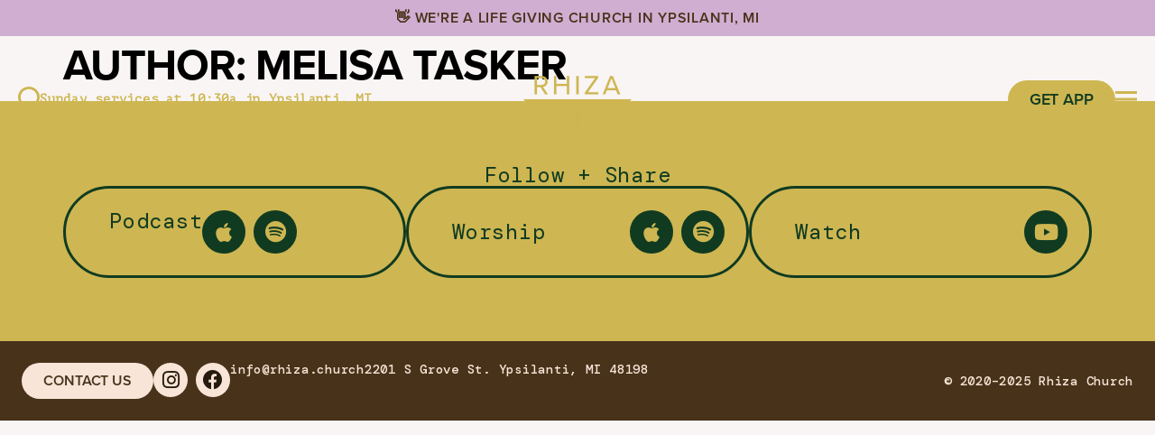

--- FILE ---
content_type: text/css
request_url: https://rhiza.church/wp-content/uploads/elementor/css/post-3782.css?ver=1740761444
body_size: 708
content:
.elementor-kit-3782{--e-global-color-primary:#000000;--e-global-color-secondary:#AAAAAA;--e-global-color-text:#000000;--e-global-color-accent:#F3D470;--e-global-color-78136bbc:#DCC55D;--e-global-color-510a51cb:#000;--e-global-color-360d4faf:#6EC1E4;--e-global-color-4a7fd807:#7A7A7A;--e-global-color-73ee82e1:#61CE70;--e-global-color-f9293e7:#4054B2;--e-global-color-56402687:#23A455;--e-global-color-7525d122:#FFF;--e-global-color-278190da:#DCC55D;--e-global-color-b17a1f:#000;--e-global-color-569fe8dc:#6EC1E4;--e-global-color-4aa4e0:#7A7A7A;--e-global-color-b7eeb7b:#61CE70;--e-global-color-29d229b6:#4054B2;--e-global-color-63a80b53:#23A455;--e-global-color-227832bc:#FFF;--e-global-color-0ba42f2:#FFFFFF;--e-global-color-294dc45:#00000040;--e-global-color-8ea79ff:#F9F5F4;--e-global-color-17e6d7f:#F3D470;--e-global-color-834626d:#9DEAE2;--e-global-color-6eefe01:#E69A68;--e-global-color-6af443d:#ACE668;--e-global-color-58ee1c9:#7C6076;--e-global-color-8449f24:#48321A;--e-global-color-6e02a52:#F8E5D7;--e-global-color-5da4333:#CEB652;--e-global-color-0f232eb:#103B21;--e-global-color-a98adf2:#103B21;--e-global-color-25f9d0c:#CFAED1;--e-global-color-e2f699d:#F0B338;--e-global-color-7ffc102:#FFFFFF;--e-global-typography-primary-font-family:"proxima-nova";--e-global-typography-primary-font-weight:700;--e-global-typography-secondary-font-family:"proxima-nova";--e-global-typography-secondary-font-weight:300;--e-global-typography-text-font-family:"proxima-nova";--e-global-typography-text-font-weight:300;--e-global-typography-accent-font-family:"proxima-nova";--e-global-typography-accent-font-weight:700;background-color:var( --e-global-color-8ea79ff );color:var( --e-global-color-primary );}.elementor-kit-3782 button,.elementor-kit-3782 input[type="button"],.elementor-kit-3782 input[type="submit"],.elementor-kit-3782 .elementor-button{background-color:var( --e-global-color-primary );font-family:"proxima-nova", Sans-serif;font-weight:700;text-transform:uppercase;letter-spacing:-0.1px;color:var( --e-global-color-0ba42f2 );border-radius:100px 100px 100px 100px;}.elementor-kit-3782 button:hover,.elementor-kit-3782 button:focus,.elementor-kit-3782 input[type="button"]:hover,.elementor-kit-3782 input[type="button"]:focus,.elementor-kit-3782 input[type="submit"]:hover,.elementor-kit-3782 input[type="submit"]:focus,.elementor-kit-3782 .elementor-button:hover,.elementor-kit-3782 .elementor-button:focus{background-color:var( --e-global-color-secondary );color:var( --e-global-color-0ba42f2 );}.elementor-kit-3782 e-page-transition{background-color:#FFBC7D;}.elementor-kit-3782 p{margin-bottom:1.2em;}.elementor-kit-3782 a{color:var( --e-global-color-primary );}.elementor-kit-3782 a:hover{color:var( --e-global-color-accent );}.elementor-kit-3782 h1{font-family:"proxima-nova", Sans-serif;font-size:3em;font-weight:700;text-transform:uppercase;line-height:1em;letter-spacing:-1px;}.elementor-kit-3782 h2{font-family:"proxima-nova", Sans-serif;font-size:2em;font-weight:700;text-transform:uppercase;letter-spacing:-1px;}.elementor-kit-3782 h3{font-family:"proxima-nova", Sans-serif;font-size:1.5em;font-weight:300;letter-spacing:-1px;}.elementor-kit-3782 h4{font-family:"proxima-nova", Sans-serif;font-size:1.8em;font-weight:700;text-transform:uppercase;letter-spacing:-1px;}.elementor-kit-3782 h5{font-family:"proxima-nova", Sans-serif;font-weight:300;line-height:1.5em;}.elementor-kit-3782 h6{font-family:"proxima-nova", Sans-serif;font-weight:700;}{}h1.entry-title{display:var(--page-title-display);}@media(max-width:1024px){.elementor-section.elementor-section-boxed > .elementor-container{max-width:1024px;}.e-con{--container-max-width:1024px;}}@media(max-width:767px){.elementor-section.elementor-section-boxed > .elementor-container{max-width:767px;}.e-con{--container-max-width:767px;}}/* Start custom CSS */@media only screen and (min-width: 1600px) {
    html { 
        background: #F9F5F4;
    }
    body, #jet-popup-790 {
        max-width: 1600px;
    }
}
.rhiza-header .elementor-container { 
    margin-left: 0;
    margin-right: 2.5rem;
}
.elementor-inner { 
    margin-left: 10%;
    margin-right: 2.5rem;
}
.rhiza-footer {
    margin-left: 10%;
    margin-right: 2.5rem;
}
@media only screen and (max-width: 1024px) {
    html { 
        background: white;
    }
    .rhiza-header .elementor-container { 
        margin-left: 0;
        margin-right: 0;
    }
    .elementor-inner { 
        margin-left: 0;
        margin-right: 0;
    }
    .rhiza-footer {
        margin-left: 0;
        margin-right: 0;
    }
}/* End custom CSS */

--- FILE ---
content_type: text/css
request_url: https://rhiza.church/wp-content/uploads/elementor/css/post-11163.css?ver=1756987667
body_size: 932
content:
.elementor-widget-container .eael-protected-content-message{font-family:var( --e-global-typography-secondary-font-family ), Sans-serif;font-weight:var( --e-global-typography-secondary-font-weight );}.elementor-widget-container .protected-content-error-msg{font-family:var( --e-global-typography-secondary-font-family ), Sans-serif;font-weight:var( --e-global-typography-secondary-font-weight );}.elementor-11163 .elementor-element.elementor-element-5ebacf4{--display:grid;--e-con-grid-template-columns:repeat(1, 1fr);--e-con-grid-template-rows:repeat(1, 1fr);--grid-auto-flow:row;--justify-items:center;--align-items:center;--overlay-opacity:1;--padding-top:12px;--padding-bottom:12px;--padding-left:12px;--padding-right:12px;}.elementor-11163 .elementor-element.elementor-element-5ebacf4:not(.elementor-motion-effects-element-type-background), .elementor-11163 .elementor-element.elementor-element-5ebacf4 > .elementor-motion-effects-container > .elementor-motion-effects-layer{background-color:#CFAED1;}.elementor-11163 .elementor-element.elementor-element-5ebacf4::before, .elementor-11163 .elementor-element.elementor-element-5ebacf4 > .elementor-background-video-container::before, .elementor-11163 .elementor-element.elementor-element-5ebacf4 > .e-con-inner > .elementor-background-video-container::before, .elementor-11163 .elementor-element.elementor-element-5ebacf4 > .elementor-background-slideshow::before, .elementor-11163 .elementor-element.elementor-element-5ebacf4 > .e-con-inner > .elementor-background-slideshow::before, .elementor-11163 .elementor-element.elementor-element-5ebacf4 > .elementor-motion-effects-container > .elementor-motion-effects-layer::before{--background-overlay:'';}.elementor-widget-heading .eael-protected-content-message{font-family:var( --e-global-typography-secondary-font-family ), Sans-serif;font-weight:var( --e-global-typography-secondary-font-weight );}.elementor-widget-heading .protected-content-error-msg{font-family:var( --e-global-typography-secondary-font-family ), Sans-serif;font-weight:var( --e-global-typography-secondary-font-weight );}.elementor-widget-heading .elementor-heading-title{font-family:var( --e-global-typography-primary-font-family ), Sans-serif;font-weight:var( --e-global-typography-primary-font-weight );color:var( --e-global-color-primary );}.elementor-11163 .elementor-element.elementor-element-0f9e6f9 .elementor-heading-title{font-family:"proxima-nova", Sans-serif;font-size:16px;font-weight:600;text-transform:uppercase;letter-spacing:0.75px;color:#48321A;}.elementor-11163 .elementor-element.elementor-element-e6089b2{--display:grid;--e-con-grid-template-columns:repeat(3, 1fr);--e-con-grid-template-rows:repeat(1, 1fr);--grid-auto-flow:row;--align-items:center;--overlay-opacity:0;--margin-top:0px;--margin-bottom:-140px;--margin-left:0px;--margin-right:0px;--z-index:999;}.elementor-11163 .elementor-element.elementor-element-e6089b2::before, .elementor-11163 .elementor-element.elementor-element-e6089b2 > .elementor-background-video-container::before, .elementor-11163 .elementor-element.elementor-element-e6089b2 > .e-con-inner > .elementor-background-video-container::before, .elementor-11163 .elementor-element.elementor-element-e6089b2 > .elementor-background-slideshow::before, .elementor-11163 .elementor-element.elementor-element-e6089b2 > .e-con-inner > .elementor-background-slideshow::before, .elementor-11163 .elementor-element.elementor-element-e6089b2 > .elementor-motion-effects-container > .elementor-motion-effects-layer::before{background-color:#103B21;--background-overlay:'';}.elementor-11163 .elementor-element.elementor-element-6428adc{--display:flex;--flex-direction:row;--container-widget-width:calc( ( 1 - var( --container-widget-flex-grow ) ) * 100% );--container-widget-height:100%;--container-widget-flex-grow:1;--container-widget-align-self:stretch;--flex-wrap-mobile:wrap;--align-items:center;}.elementor-widget-jet-inline-svg .eael-protected-content-message{font-family:var( --e-global-typography-secondary-font-family ), Sans-serif;font-weight:var( --e-global-typography-secondary-font-weight );}.elementor-widget-jet-inline-svg .protected-content-error-msg{font-family:var( --e-global-typography-secondary-font-family ), Sans-serif;font-weight:var( --e-global-typography-secondary-font-weight );}.elementor-11163 .elementor-element.elementor-element-da8c3cd .jet-inline-svg{max-width:24px;color:#CEB652;}.elementor-11163 .elementor-element.elementor-element-da8c3cd .jet-inline-svg__wrapper{text-align:center;}.elementor-11163 .elementor-element.elementor-element-6dcbb92{width:auto;max-width:auto;}.elementor-11163 .elementor-element.elementor-element-6dcbb92 .elementor-heading-title{font-family:"PT Mono", Sans-serif;font-size:14px;font-weight:600;text-transform:none;letter-spacing:0.75px;color:#CEB652;}.elementor-11163 .elementor-element.elementor-element-36f71d6 .jet-inline-svg{max-width:120px;color:#CEB652;}.elementor-11163 .elementor-element.elementor-element-36f71d6 .jet-inline-svg__wrapper{text-align:center;}.elementor-11163 .elementor-element.elementor-element-f859f7a{--display:flex;--flex-direction:row;--container-widget-width:calc( ( 1 - var( --container-widget-flex-grow ) ) * 100% );--container-widget-height:100%;--container-widget-flex-grow:1;--container-widget-align-self:stretch;--flex-wrap-mobile:wrap;--justify-content:flex-end;--align-items:center;}.elementor-widget-button .elementor-button{background-color:var( --e-global-color-accent );font-family:var( --e-global-typography-accent-font-family ), Sans-serif;font-weight:var( --e-global-typography-accent-font-weight );}.elementor-widget-button .eael-protected-content-message{font-family:var( --e-global-typography-secondary-font-family ), Sans-serif;font-weight:var( --e-global-typography-secondary-font-weight );}.elementor-widget-button .protected-content-error-msg{font-family:var( --e-global-typography-secondary-font-family ), Sans-serif;font-weight:var( --e-global-typography-secondary-font-weight );}.elementor-11163 .elementor-element.elementor-element-88eb5e1 .elementor-button{background-color:#CEB652;font-family:"proxima-nova", Sans-serif;font-size:18px;font-weight:600;fill:#103B21;color:#103B21;}.elementor-11163 .elementor-element.elementor-element-88eb5e1 .elementor-button:hover, .elementor-11163 .elementor-element.elementor-element-88eb5e1 .elementor-button:focus{background-color:#16502D;color:#CEB652;}.elementor-11163 .elementor-element.elementor-element-88eb5e1 .elementor-button:hover svg, .elementor-11163 .elementor-element.elementor-element-88eb5e1 .elementor-button:focus svg{fill:#CEB652;}.elementor-11163 .elementor-element.elementor-element-6403177 .jet-inline-svg{max-width:24px;color:#F8E5D7;}.elementor-11163 .elementor-element.elementor-element-6403177 .jet-inline-svg__wrapper{text-align:center;}.elementor-11163 .elementor-element.elementor-element-2b12154 .jet-inline-svg{max-width:24px;color:#CEB652;}.elementor-11163 .elementor-element.elementor-element-2b12154 .jet-inline-svg__wrapper{text-align:center;}.elementor-theme-builder-content-area{height:400px;}.elementor-location-header:before, .elementor-location-footer:before{content:"";display:table;clear:both;}@media(max-width:1024px){.elementor-11163 .elementor-element.elementor-element-5ebacf4{--grid-auto-flow:row;--justify-items:center;--padding-top:24px;--padding-bottom:24px;--padding-left:24px;--padding-right:24px;}.elementor-11163 .elementor-element.elementor-element-0f9e6f9 .elementor-heading-title{font-size:16px;}.elementor-11163 .elementor-element.elementor-element-e6089b2{--grid-auto-flow:row;}}@media(max-width:767px){.elementor-11163 .elementor-element.elementor-element-5ebacf4{--e-con-grid-template-columns:repeat(1, 1fr);--e-con-grid-template-rows:repeat(1, 1fr);--grid-auto-flow:row;--justify-items:center;--padding-top:12px;--padding-bottom:12px;--padding-left:12px;--padding-right:12px;}.elementor-11163 .elementor-element.elementor-element-0f9e6f9{text-align:left;}.elementor-11163 .elementor-element.elementor-element-0f9e6f9 .elementor-heading-title{font-size:12px;}.elementor-11163 .elementor-element.elementor-element-e6089b2{--e-con-grid-template-columns:repeat(3, 1fr);--e-con-grid-template-rows:repeat(1, 1fr);--gap:0px 0px;--row-gap:0px;--column-gap:0px;--grid-auto-flow:row;--overlay-opacity:1;--margin-top:0px;--margin-bottom:0px;--margin-left:0px;--margin-right:0px;}.elementor-11163 .elementor-element.elementor-element-6428adc{--padding-top:0px;--padding-bottom:0px;--padding-left:0px;--padding-right:0px;}.elementor-11163 .elementor-element.elementor-element-36f71d6 .jet-inline-svg{max-width:100px;}.elementor-11163 .elementor-element.elementor-element-f859f7a{--padding-top:0px;--padding-bottom:0px;--padding-left:0px;--padding-right:0px;grid-column:span 2;}.elementor-11163 .elementor-element.elementor-element-88eb5e1 .elementor-button{font-size:16px;}}/* Start custom CSS for container, class: .elementor-element-e6089b2 */.elementor-11163 .elementor-element.elementor-element-e6089b2 { 
    background-color: transparent;
}/* End custom CSS */

--- FILE ---
content_type: text/css
request_url: https://rhiza.church/wp-content/uploads/elementor/css/post-7061.css?ver=1740779463
body_size: 1941
content:
.elementor-widget-container .eael-protected-content-message{font-family:var( --e-global-typography-secondary-font-family ), Sans-serif;font-weight:var( --e-global-typography-secondary-font-weight );}.elementor-widget-container .protected-content-error-msg{font-family:var( --e-global-typography-secondary-font-family ), Sans-serif;font-weight:var( --e-global-typography-secondary-font-weight );}.elementor-7061 .elementor-element.elementor-element-c4fa4e6{--display:flex;--flex-direction:column;--container-widget-width:100%;--container-widget-height:initial;--container-widget-flex-grow:0;--container-widget-align-self:initial;--flex-wrap-mobile:wrap;--gap:48px 0px;--row-gap:48px;--column-gap:0px;--padding-top:70px;--padding-bottom:70px;--padding-left:70px;--padding-right:70px;}.elementor-7061 .elementor-element.elementor-element-c4fa4e6:not(.elementor-motion-effects-element-type-background), .elementor-7061 .elementor-element.elementor-element-c4fa4e6 > .elementor-motion-effects-container > .elementor-motion-effects-layer{background-color:#CEB652;}.elementor-widget-heading .eael-protected-content-message{font-family:var( --e-global-typography-secondary-font-family ), Sans-serif;font-weight:var( --e-global-typography-secondary-font-weight );}.elementor-widget-heading .protected-content-error-msg{font-family:var( --e-global-typography-secondary-font-family ), Sans-serif;font-weight:var( --e-global-typography-secondary-font-weight );}.elementor-widget-heading .elementor-heading-title{font-family:var( --e-global-typography-primary-font-family ), Sans-serif;font-weight:var( --e-global-typography-primary-font-weight );color:var( --e-global-color-primary );}.elementor-7061 .elementor-element.elementor-element-0b73cb4 > .elementor-widget-container{margin:0px 0px 0px 0px;}.elementor-7061 .elementor-element.elementor-element-0b73cb4{text-align:center;}.elementor-7061 .elementor-element.elementor-element-0b73cb4 .elementor-heading-title{font-family:"DM Mono", Sans-serif;font-size:24px;font-weight:400;text-transform:none;letter-spacing:0.75px;color:#103B21;}.elementor-7061 .elementor-element.elementor-element-602d182{--display:flex;--flex-direction:row;--container-widget-width:initial;--container-widget-height:100%;--container-widget-flex-grow:1;--container-widget-align-self:stretch;--flex-wrap-mobile:wrap;--padding-top:0px;--padding-bottom:0px;--padding-left:0px;--padding-right:0px;}.elementor-7061 .elementor-element.elementor-element-8beff45{--display:flex;--flex-direction:row;--container-widget-width:calc( ( 1 - var( --container-widget-flex-grow ) ) * 100% );--container-widget-height:100%;--container-widget-flex-grow:1;--container-widget-align-self:stretch;--flex-wrap-mobile:wrap;--justify-content:space-between;--align-items:center;--background-transition:0.3s;border-style:solid;--border-style:solid;border-width:3px 3px 3px 3px;--border-top-width:3px;--border-right-width:3px;--border-bottom-width:3px;--border-left-width:3px;border-color:#103B21;--border-color:#103B21;--border-radius:124px 124px 124px 124px;--padding-top:24px;--padding-bottom:24px;--padding-left:48px;--padding-right:24px;}.elementor-7061 .elementor-element.elementor-element-8beff45:hover{background-color:#CFAED1;--overlay-opacity:0.5;border-style:solid;border-color:#CFAED1;--border-color:#CFAED1;}.elementor-7061 .elementor-element.elementor-element-8beff45:hover::before, .elementor-7061 .elementor-element.elementor-element-8beff45:hover > .elementor-background-video-container::before, .elementor-7061 .elementor-element.elementor-element-8beff45:hover > .e-con-inner > .elementor-background-video-container::before, .elementor-7061 .elementor-element.elementor-element-8beff45 > .elementor-background-slideshow:hover::before, .elementor-7061 .elementor-element.elementor-element-8beff45 > .e-con-inner > .elementor-background-slideshow:hover::before{--background-overlay:'';}.elementor-7061 .elementor-element.elementor-element-8beff45, .elementor-7061 .elementor-element.elementor-element-8beff45::before{--overlay-transition:0s;--border-transition:0.3s;}.elementor-7061 .elementor-element.elementor-element-9f34741 > .elementor-widget-container{margin:0px 0px 0px 0px;}.elementor-7061 .elementor-element.elementor-element-9f34741 .elementor-heading-title{font-family:"DM Mono", Sans-serif;font-size:24px;font-weight:400;text-transform:none;letter-spacing:0.75px;color:#103B21;}.elementor-widget-social-icons .eael-protected-content-message{font-family:var( --e-global-typography-secondary-font-family ), Sans-serif;font-weight:var( --e-global-typography-secondary-font-weight );}.elementor-widget-social-icons .protected-content-error-msg{font-family:var( --e-global-typography-secondary-font-family ), Sans-serif;font-weight:var( --e-global-typography-secondary-font-weight );}.elementor-7061 .elementor-element.elementor-element-85c1be0{--grid-template-columns:repeat(0, auto);--icon-size:24px;--grid-column-gap:5px;--grid-row-gap:0px;}.elementor-7061 .elementor-element.elementor-element-85c1be0 .elementor-widget-container{text-align:center;}.elementor-7061 .elementor-element.elementor-element-85c1be0 .elementor-social-icon{background-color:#103B21;--icon-padding:12px;}.elementor-7061 .elementor-element.elementor-element-85c1be0 .elementor-social-icon i{color:#CEB652;}.elementor-7061 .elementor-element.elementor-element-85c1be0 .elementor-social-icon svg{fill:#CEB652;}.elementor-7061 .elementor-element.elementor-element-85c1be0 .elementor-icon{border-radius:24px 24px 24px 24px;}.elementor-7061 .elementor-element.elementor-element-85c1be0 .elementor-social-icon:hover{background-color:#F8E5D7;}.elementor-7061 .elementor-element.elementor-element-85c1be0 .elementor-social-icon:hover i{color:#CEB652;}.elementor-7061 .elementor-element.elementor-element-85c1be0 .elementor-social-icon:hover svg{fill:#CEB652;}.elementor-7061 .elementor-element.elementor-element-a5fe9ae{--display:flex;--flex-direction:row;--container-widget-width:calc( ( 1 - var( --container-widget-flex-grow ) ) * 100% );--container-widget-height:100%;--container-widget-flex-grow:1;--container-widget-align-self:stretch;--flex-wrap-mobile:wrap;--justify-content:space-between;--align-items:center;--background-transition:0.3s;border-style:solid;--border-style:solid;border-width:3px 3px 3px 3px;--border-top-width:3px;--border-right-width:3px;--border-bottom-width:3px;--border-left-width:3px;border-color:#103B21;--border-color:#103B21;--border-radius:124px 124px 124px 124px;--padding-top:24px;--padding-bottom:24px;--padding-left:48px;--padding-right:24px;}.elementor-7061 .elementor-element.elementor-element-a5fe9ae:hover{background-color:#F0B338;border-style:solid;border-color:#F0B338;--border-color:#F0B338;}.elementor-7061 .elementor-element.elementor-element-a5fe9ae, .elementor-7061 .elementor-element.elementor-element-a5fe9ae::before{--border-transition:0.3s;}.elementor-7061 .elementor-element.elementor-element-82f1b2c > .elementor-widget-container{margin:0px 0px 0px 0px;}.elementor-7061 .elementor-element.elementor-element-82f1b2c .elementor-heading-title{font-family:"DM Mono", Sans-serif;font-size:24px;font-weight:400;text-transform:none;letter-spacing:0.75px;color:#103B21;}.elementor-7061 .elementor-element.elementor-element-bf199bd{--grid-template-columns:repeat(0, auto);--icon-size:24px;--grid-column-gap:5px;--grid-row-gap:0px;}.elementor-7061 .elementor-element.elementor-element-bf199bd .elementor-widget-container{text-align:center;}.elementor-7061 .elementor-element.elementor-element-bf199bd .elementor-social-icon{background-color:#103B21;--icon-padding:12px;}.elementor-7061 .elementor-element.elementor-element-bf199bd .elementor-social-icon i{color:#CEB652;}.elementor-7061 .elementor-element.elementor-element-bf199bd .elementor-social-icon svg{fill:#CEB652;}.elementor-7061 .elementor-element.elementor-element-bf199bd .elementor-icon{border-radius:24px 24px 24px 24px;}.elementor-7061 .elementor-element.elementor-element-bf199bd .elementor-social-icon:hover{background-color:#F8E5D7;}.elementor-7061 .elementor-element.elementor-element-bf199bd .elementor-social-icon:hover i{color:#CEB652;}.elementor-7061 .elementor-element.elementor-element-bf199bd .elementor-social-icon:hover svg{fill:#CEB652;}.elementor-7061 .elementor-element.elementor-element-f5122f7{--display:flex;--flex-direction:row;--container-widget-width:calc( ( 1 - var( --container-widget-flex-grow ) ) * 100% );--container-widget-height:100%;--container-widget-flex-grow:1;--container-widget-align-self:stretch;--flex-wrap-mobile:wrap;--justify-content:space-between;--align-items:center;--background-transition:0.3s;border-style:solid;--border-style:solid;border-width:3px 3px 3px 3px;--border-top-width:3px;--border-right-width:3px;--border-bottom-width:3px;--border-left-width:3px;border-color:#103B21;--border-color:#103B21;--border-radius:124px 124px 124px 124px;--padding-top:24px;--padding-bottom:24px;--padding-left:48px;--padding-right:24px;}.elementor-7061 .elementor-element.elementor-element-f5122f7:hover{background-color:#B2BF7D;border-style:solid;border-color:#B2BF7D;--border-color:#B2BF7D;}.elementor-7061 .elementor-element.elementor-element-f5122f7, .elementor-7061 .elementor-element.elementor-element-f5122f7::before{--border-transition:0.3s;}.elementor-7061 .elementor-element.elementor-element-102ee55 > .elementor-widget-container{margin:0px 0px 0px 0px;}.elementor-7061 .elementor-element.elementor-element-102ee55 .elementor-heading-title{font-family:"DM Mono", Sans-serif;font-size:24px;font-weight:400;text-transform:none;letter-spacing:0.75px;color:#103B21;}.elementor-7061 .elementor-element.elementor-element-e31a17f{--grid-template-columns:repeat(0, auto);--icon-size:24px;--grid-column-gap:5px;--grid-row-gap:0px;}.elementor-7061 .elementor-element.elementor-element-e31a17f .elementor-widget-container{text-align:center;}.elementor-7061 .elementor-element.elementor-element-e31a17f .elementor-social-icon{background-color:#103B21;--icon-padding:12px;}.elementor-7061 .elementor-element.elementor-element-e31a17f .elementor-social-icon i{color:#CEB652;}.elementor-7061 .elementor-element.elementor-element-e31a17f .elementor-social-icon svg{fill:#CEB652;}.elementor-7061 .elementor-element.elementor-element-e31a17f .elementor-icon{border-radius:24px 24px 24px 24px;}.elementor-7061 .elementor-element.elementor-element-e31a17f .elementor-social-icon:hover{background-color:#F8E5D7;}.elementor-7061 .elementor-element.elementor-element-e31a17f .elementor-social-icon:hover i{color:#CEB652;}.elementor-7061 .elementor-element.elementor-element-e31a17f .elementor-social-icon:hover svg{fill:#CEB652;}.elementor-7061 .elementor-element.elementor-element-dda520a{--display:flex;--flex-direction:row;--container-widget-width:calc( ( 1 - var( --container-widget-flex-grow ) ) * 100% );--container-widget-height:100%;--container-widget-flex-grow:1;--container-widget-align-self:stretch;--flex-wrap-mobile:wrap;--justify-content:space-between;--align-items:center;--padding-top:24px;--padding-bottom:24px;--padding-left:24px;--padding-right:24px;}.elementor-7061 .elementor-element.elementor-element-dda520a:not(.elementor-motion-effects-element-type-background), .elementor-7061 .elementor-element.elementor-element-dda520a > .elementor-motion-effects-container > .elementor-motion-effects-layer{background-color:#48321A;}.elementor-widget-button .elementor-button{background-color:var( --e-global-color-accent );font-family:var( --e-global-typography-accent-font-family ), Sans-serif;font-weight:var( --e-global-typography-accent-font-weight );}.elementor-widget-button .eael-protected-content-message{font-family:var( --e-global-typography-secondary-font-family ), Sans-serif;font-weight:var( --e-global-typography-secondary-font-weight );}.elementor-widget-button .protected-content-error-msg{font-family:var( --e-global-typography-secondary-font-family ), Sans-serif;font-weight:var( --e-global-typography-secondary-font-weight );}.elementor-7061 .elementor-element.elementor-element-70d9dfc .elementor-button{background-color:#F8E5D7;font-family:"proxima-nova", Sans-serif;font-size:16px;font-weight:600;fill:#48321A;color:#48321A;padding:12px 24px 12px 24px;}.elementor-7061 .elementor-element.elementor-element-70d9dfc .elementor-button:hover, .elementor-7061 .elementor-element.elementor-element-70d9dfc .elementor-button:focus{background-color:#251A0E;color:#F8E5D7;}.elementor-7061 .elementor-element.elementor-element-70d9dfc .elementor-button:hover svg, .elementor-7061 .elementor-element.elementor-element-70d9dfc .elementor-button:focus svg{fill:#F8E5D7;}.elementor-7061 .elementor-element.elementor-element-ee2ba4a{--grid-template-columns:repeat(0, auto);--icon-size:22px;--grid-column-gap:5px;--grid-row-gap:0px;}.elementor-7061 .elementor-element.elementor-element-ee2ba4a .elementor-widget-container{text-align:center;}.elementor-7061 .elementor-element.elementor-element-ee2ba4a .elementor-social-icon{background-color:#F8E5D7;--icon-padding:8px;}.elementor-7061 .elementor-element.elementor-element-ee2ba4a .elementor-social-icon i{color:#251A0E;}.elementor-7061 .elementor-element.elementor-element-ee2ba4a .elementor-social-icon svg{fill:#251A0E;}.elementor-7061 .elementor-element.elementor-element-ee2ba4a .elementor-icon{border-radius:24px 24px 24px 24px;}.elementor-7061 .elementor-element.elementor-element-ee2ba4a .elementor-social-icon:hover{background-color:#251A0E;}.elementor-7061 .elementor-element.elementor-element-ee2ba4a .elementor-social-icon:hover i{color:#F8E5D7;}.elementor-7061 .elementor-element.elementor-element-ee2ba4a .elementor-social-icon:hover svg{fill:#F8E5D7;}.elementor-widget-divider{--divider-color:var( --e-global-color-secondary );}.elementor-widget-divider .eael-protected-content-message{font-family:var( --e-global-typography-secondary-font-family ), Sans-serif;font-weight:var( --e-global-typography-secondary-font-weight );}.elementor-widget-divider .protected-content-error-msg{font-family:var( --e-global-typography-secondary-font-family ), Sans-serif;font-weight:var( --e-global-typography-secondary-font-weight );}.elementor-widget-divider .elementor-divider__text{color:var( --e-global-color-secondary );font-family:var( --e-global-typography-secondary-font-family ), Sans-serif;font-weight:var( --e-global-typography-secondary-font-weight );}.elementor-widget-divider.elementor-view-stacked .elementor-icon{background-color:var( --e-global-color-secondary );}.elementor-widget-divider.elementor-view-framed .elementor-icon, .elementor-widget-divider.elementor-view-default .elementor-icon{color:var( --e-global-color-secondary );border-color:var( --e-global-color-secondary );}.elementor-widget-divider.elementor-view-framed .elementor-icon, .elementor-widget-divider.elementor-view-default .elementor-icon svg{fill:var( --e-global-color-secondary );}.elementor-7061 .elementor-element.elementor-element-0510f4d{--divider-border-style:solid;--divider-color:#251A0E;--divider-border-width:3px;}.elementor-7061 .elementor-element.elementor-element-0510f4d .elementor-divider-separator{width:100%;}.elementor-7061 .elementor-element.elementor-element-0510f4d .elementor-divider{padding-block-start:15px;padding-block-end:15px;}.elementor-7061 .elementor-element.elementor-element-1281161 > .elementor-widget-container{margin:0px 0px 0px 0px;}.elementor-7061 .elementor-element.elementor-element-1281161 .elementor-heading-title{font-family:"DM Mono", Sans-serif;font-size:14px;font-weight:500;text-transform:none;letter-spacing:0.75px;color:#F8E5D7;}.elementor-7061 .elementor-element.elementor-element-f07869e{--divider-border-style:solid;--divider-color:#251A0E;--divider-border-width:3px;}.elementor-7061 .elementor-element.elementor-element-f07869e .elementor-divider-separator{width:100%;}.elementor-7061 .elementor-element.elementor-element-f07869e .elementor-divider{padding-block-start:15px;padding-block-end:15px;}.elementor-7061 .elementor-element.elementor-element-9a99d9d > .elementor-widget-container{margin:0px 0px 0px 0px;}.elementor-7061 .elementor-element.elementor-element-9a99d9d .elementor-heading-title{font-family:"DM Mono", Sans-serif;font-size:14px;font-weight:500;text-transform:none;letter-spacing:0.75px;color:#F8E5D7;}.elementor-7061 .elementor-element.elementor-element-ad9bea8{--divider-border-style:solid;--divider-color:#251A0E;--divider-border-width:3px;}.elementor-7061 .elementor-element.elementor-element-ad9bea8 .elementor-divider-separator{width:100%;}.elementor-7061 .elementor-element.elementor-element-ad9bea8 .elementor-divider{padding-block-start:15px;padding-block-end:15px;}.elementor-7061 .elementor-element.elementor-element-1be5ef9 > .elementor-widget-container{margin:0px 0px 0px 0px;}.elementor-7061 .elementor-element.elementor-element-1be5ef9.elementor-element{--align-self:center;--order:99999 /* order end hack */;--flex-grow:1;--flex-shrink:1;}.elementor-7061 .elementor-element.elementor-element-1be5ef9{text-align:right;}.elementor-7061 .elementor-element.elementor-element-1be5ef9 .elementor-heading-title{font-family:"DM Mono", Sans-serif;font-size:14px;font-weight:500;text-transform:none;letter-spacing:0.75px;color:#F8E5D7;}.elementor-theme-builder-content-area{height:400px;}.elementor-location-header:before, .elementor-location-footer:before{content:"";display:table;clear:both;}@media(max-width:1024px){.elementor-7061 .elementor-element.elementor-element-c4fa4e6{--padding-top:70px;--padding-bottom:70px;--padding-left:70px;--padding-right:70px;}.elementor-7061 .elementor-element.elementor-element-0b73cb4{text-align:center;}.elementor-7061 .elementor-element.elementor-element-0b73cb4 .elementor-heading-title{font-size:24px;}.elementor-7061 .elementor-element.elementor-element-602d182{--flex-direction:column;--container-widget-width:100%;--container-widget-height:initial;--container-widget-flex-grow:0;--container-widget-align-self:initial;--flex-wrap-mobile:wrap;}.elementor-7061 .elementor-element.elementor-element-8beff45{--padding-top:24px;--padding-bottom:24px;--padding-left:48px;--padding-right:24px;}.elementor-7061 .elementor-element.elementor-element-9f34741 .elementor-heading-title{font-size:18px;}.elementor-7061 .elementor-element.elementor-element-a5fe9ae{--padding-top:24px;--padding-bottom:24px;--padding-left:48px;--padding-right:24px;}.elementor-7061 .elementor-element.elementor-element-82f1b2c .elementor-heading-title{font-size:18px;}.elementor-7061 .elementor-element.elementor-element-f5122f7{--flex-direction:row;--container-widget-width:initial;--container-widget-height:100%;--container-widget-flex-grow:1;--container-widget-align-self:stretch;--flex-wrap-mobile:wrap;--padding-top:24px;--padding-bottom:24px;--padding-left:48px;--padding-right:24px;}.elementor-7061 .elementor-element.elementor-element-102ee55 .elementor-heading-title{font-size:18px;}.elementor-7061 .elementor-element.elementor-element-dda520a{--flex-wrap:wrap;}.elementor-7061 .elementor-element.elementor-element-70d9dfc .elementor-button{font-size:14px;}.elementor-7061 .elementor-element.elementor-element-1281161 .elementor-heading-title{font-size:14px;}.elementor-7061 .elementor-element.elementor-element-9a99d9d .elementor-heading-title{font-size:14px;}.elementor-7061 .elementor-element.elementor-element-1be5ef9{text-align:right;}.elementor-7061 .elementor-element.elementor-element-1be5ef9 .elementor-heading-title{font-size:14px;}}@media(max-width:767px){.elementor-7061 .elementor-element.elementor-element-c4fa4e6{--padding-top:48px;--padding-bottom:48px;--padding-left:24px;--padding-right:24px;}.elementor-7061 .elementor-element.elementor-element-0b73cb4 .elementor-heading-title{font-size:18px;}.elementor-7061 .elementor-element.elementor-element-8beff45{--min-height:0vh;--flex-direction:row;--container-widget-width:initial;--container-widget-height:100%;--container-widget-flex-grow:1;--container-widget-align-self:stretch;--flex-wrap-mobile:wrap;--justify-content:space-between;--padding-top:12px;--padding-bottom:12px;--padding-left:24px;--padding-right:12px;}.elementor-7061 .elementor-element.elementor-element-9f34741 .elementor-heading-title{font-size:16px;}.elementor-7061 .elementor-element.elementor-element-85c1be0{--icon-size:20px;}.elementor-7061 .elementor-element.elementor-element-a5fe9ae{--min-height:0vh;--flex-direction:row;--container-widget-width:initial;--container-widget-height:100%;--container-widget-flex-grow:1;--container-widget-align-self:stretch;--flex-wrap-mobile:wrap;--justify-content:space-between;--padding-top:12px;--padding-bottom:12px;--padding-left:24px;--padding-right:12px;}.elementor-7061 .elementor-element.elementor-element-82f1b2c .elementor-heading-title{font-size:16px;}.elementor-7061 .elementor-element.elementor-element-bf199bd{--icon-size:20px;}.elementor-7061 .elementor-element.elementor-element-f5122f7{--min-height:0vh;--flex-direction:row;--container-widget-width:initial;--container-widget-height:100%;--container-widget-flex-grow:1;--container-widget-align-self:stretch;--flex-wrap-mobile:wrap;--justify-content:space-between;--padding-top:12px;--padding-bottom:12px;--padding-left:24px;--padding-right:12px;}.elementor-7061 .elementor-element.elementor-element-102ee55 .elementor-heading-title{font-size:16px;}.elementor-7061 .elementor-element.elementor-element-e31a17f{--icon-size:20px;}.elementor-7061 .elementor-element.elementor-element-dda520a{--justify-content:space-between;--align-items:center;--container-widget-width:calc( ( 1 - var( --container-widget-flex-grow ) ) * 100% );--padding-top:24px;--padding-bottom:48px;--padding-left:24px;--padding-right:24px;}.elementor-7061 .elementor-element.elementor-element-70d9dfc.elementor-element{--flex-shrink:1;}.elementor-7061 .elementor-element.elementor-element-ee2ba4a{--icon-size:22px;}.elementor-7061 .elementor-element.elementor-element-ee2ba4a .elementor-social-icon{--icon-padding:8px;}.elementor-7061 .elementor-element.elementor-element-0510f4d{width:100%;max-width:100%;}.elementor-7061 .elementor-element.elementor-element-0510f4d .elementor-divider{padding-block-start:0px;padding-block-end:0px;}.elementor-7061 .elementor-element.elementor-element-1281161{width:100%;max-width:100%;}.elementor-7061 .elementor-element.elementor-element-1281161 > .elementor-widget-container{padding:0px 0px 0px 0px;}.elementor-7061 .elementor-element.elementor-element-1281161.elementor-element{--flex-grow:0;--flex-shrink:1;}.elementor-7061 .elementor-element.elementor-element-1281161 .elementor-heading-title{font-size:14px;}.elementor-7061 .elementor-element.elementor-element-f07869e{width:100%;max-width:100%;}.elementor-7061 .elementor-element.elementor-element-f07869e .elementor-divider{padding-block-start:0px;padding-block-end:0px;}.elementor-7061 .elementor-element.elementor-element-9a99d9d{width:100%;max-width:100%;text-align:left;}.elementor-7061 .elementor-element.elementor-element-9a99d9d > .elementor-widget-container{margin:0px 0px 0px 0px;}.elementor-7061 .elementor-element.elementor-element-9a99d9d.elementor-element{--flex-grow:0;--flex-shrink:1;}.elementor-7061 .elementor-element.elementor-element-9a99d9d .elementor-heading-title{font-size:14px;}.elementor-7061 .elementor-element.elementor-element-ad9bea8{width:100%;max-width:100%;}.elementor-7061 .elementor-element.elementor-element-ad9bea8 .elementor-divider{padding-block-start:0px;padding-block-end:0px;}.elementor-7061 .elementor-element.elementor-element-1be5ef9 > .elementor-widget-container{padding:24px 0px 0px 0px;}.elementor-7061 .elementor-element.elementor-element-1be5ef9.elementor-element{--align-self:center;}.elementor-7061 .elementor-element.elementor-element-1be5ef9{text-align:center;}.elementor-7061 .elementor-element.elementor-element-1be5ef9 .elementor-heading-title{font-size:12px;}}/* Start custom CSS for heading, class: .elementor-element-9f34741 */.follow-share:hover .elementor-7061 .elementor-element.elementor-element-9f34741 h3 {
    color: #F8E5D7!important;
}/* End custom CSS */
/* Start custom CSS for heading, class: .elementor-element-82f1b2c */.follow-share:hover .elementor-7061 .elementor-element.elementor-element-82f1b2c h3 {
    color: #F8E5D7!important;
}/* End custom CSS */
/* Start custom CSS for heading, class: .elementor-element-102ee55 */.follow-share:hover .elementor-7061 .elementor-element.elementor-element-102ee55 h3 {
    color: #F8E5D7!important;
}/* End custom CSS */
/* Start custom CSS for heading, class: .elementor-element-9a99d9d */@media screen and (min-width: 600px)  {
        .elementor-7061 .elementor-element.elementor-element-9a99d9d .mobile-break { display: none; }
    }/* End custom CSS */

--- FILE ---
content_type: text/css
request_url: https://rhiza.church/wp-content/uploads/elementor/css/post-7017.css?ver=1740761451
body_size: 331
content:
.elementor-widget-section .eael-protected-content-message{font-family:var( --e-global-typography-secondary-font-family ), Sans-serif;font-weight:var( --e-global-typography-secondary-font-weight );}.elementor-widget-section .protected-content-error-msg{font-family:var( --e-global-typography-secondary-font-family ), Sans-serif;font-weight:var( --e-global-typography-secondary-font-weight );}.elementor-7017 .elementor-element.elementor-element-70dae458 .elementor-repeater-item-f934525.jet-parallax-section__layout .jet-parallax-section__image{background-size:auto;}.elementor-widget-nav-menu .eael-protected-content-message{font-family:var( --e-global-typography-secondary-font-family ), Sans-serif;font-weight:var( --e-global-typography-secondary-font-weight );}.elementor-widget-nav-menu .protected-content-error-msg{font-family:var( --e-global-typography-secondary-font-family ), Sans-serif;font-weight:var( --e-global-typography-secondary-font-weight );}.elementor-widget-nav-menu .elementor-nav-menu .elementor-item{font-family:var( --e-global-typography-primary-font-family ), Sans-serif;font-weight:var( --e-global-typography-primary-font-weight );}.elementor-widget-nav-menu .elementor-nav-menu--main .elementor-item{color:var( --e-global-color-text );fill:var( --e-global-color-text );}.elementor-widget-nav-menu .elementor-nav-menu--main .elementor-item:hover,
					.elementor-widget-nav-menu .elementor-nav-menu--main .elementor-item.elementor-item-active,
					.elementor-widget-nav-menu .elementor-nav-menu--main .elementor-item.highlighted,
					.elementor-widget-nav-menu .elementor-nav-menu--main .elementor-item:focus{color:var( --e-global-color-accent );fill:var( --e-global-color-accent );}.elementor-widget-nav-menu .elementor-nav-menu--main:not(.e--pointer-framed) .elementor-item:before,
					.elementor-widget-nav-menu .elementor-nav-menu--main:not(.e--pointer-framed) .elementor-item:after{background-color:var( --e-global-color-accent );}.elementor-widget-nav-menu .e--pointer-framed .elementor-item:before,
					.elementor-widget-nav-menu .e--pointer-framed .elementor-item:after{border-color:var( --e-global-color-accent );}.elementor-widget-nav-menu{--e-nav-menu-divider-color:var( --e-global-color-text );}.elementor-widget-nav-menu .elementor-nav-menu--dropdown .elementor-item, .elementor-widget-nav-menu .elementor-nav-menu--dropdown  .elementor-sub-item{font-family:var( --e-global-typography-accent-font-family ), Sans-serif;font-weight:var( --e-global-typography-accent-font-weight );}.elementor-7017 .elementor-element.elementor-element-141dca8 .elementor-nav-menu .elementor-item{font-family:"proxima-nova", Sans-serif;font-size:1.4em;font-weight:500;}.elementor-7017 .elementor-element.elementor-element-141dca8 .elementor-nav-menu--main .elementor-item:hover,
					.elementor-7017 .elementor-element.elementor-element-141dca8 .elementor-nav-menu--main .elementor-item.elementor-item-active,
					.elementor-7017 .elementor-element.elementor-element-141dca8 .elementor-nav-menu--main .elementor-item.highlighted,
					.elementor-7017 .elementor-element.elementor-element-141dca8 .elementor-nav-menu--main .elementor-item:focus{color:var( --e-global-color-secondary );fill:var( --e-global-color-secondary );}.elementor-7017 .elementor-element.elementor-element-141dca8 .elementor-nav-menu--main .elementor-item{padding-left:0px;padding-right:0px;padding-top:20px;padding-bottom:20px;}.elementor-7017 .elementor-element.elementor-element-70dae458{padding:0px 40px 0px 40px;}#elementor-popup-modal-7017 .dialog-widget-content{animation-duration:1.2s;margin:0px 0px 0px 0px;}#elementor-popup-modal-7017 .dialog-message{width:420px;height:100vh;align-items:flex-start;}#elementor-popup-modal-7017{justify-content:flex-start;align-items:center;}@media(max-width:767px){#elementor-popup-modal-7017 .dialog-message{width:80vw;}}/* Start custom CSS */#elementor-popup-modal-7017 {
    height: calc(100vh - 59px);
}

@media (max-width: 767px) {
    #elementor-popup-modal-7017 { 
        height: calc(100vh - 48px);
    } 
}

#elementor-popup-modal-7017 .dialog-widget-content {
    background-color: rgba(255,255,255,.9);
    backdrop-filter: saturate(180%) blur(20px);
    -webkit-backdrop-filter: saturate(180%) blur(20px);
}/* End custom CSS */

--- FILE ---
content_type: text/css
request_url: https://rhiza.church/wp-content/themes/fieldday/style.css?ver=1.0.0
body_size: 2054
content:
/*
 Theme Name: Fieldday
 Template:   hello-elementor
 Version: 1.0.0
 Text Domain: fd-theme
*/

/* ------------------------------------------------------------ *\
  Reset
\* ------------------------------------------------------------ */

* {
  padding: 0;
  margin: 0;
  outline: 0;
  box-sizing: border-box;
}
:after,
:before {
  box-sizing: inherit;
}
article,
aside,
details,
figcaption,
figure,
footer,
header,
hgroup,
main,
menu,
nav,
section,
summary {
  display: block;
}
template {
  display: none;
}
html {
  -webkit-tap-highlight-color: transparent;
  tap-highlight-color: transparent;
}
body {
  -moz-osx-font-smoothing: grayscale;
  -webkit-font-smoothing: antialiased;
  font-smoothing: antialiased;
  text-size-adjust: none;
}
audio,
iframe,
img,
object,
video {
  max-width: 100%;
}
iframe,
img {
  border: 0 none;
}
img {
  height: auto;
  display: inline-block;
  vertical-align: middle;
}
b,
strong {
  font-weight: 700;
}
address {
  font-style: normal;
}
svg:not(:root) {
  overflow: hidden;
}
a,
button,
input[type='button'],
input[type='file'],
input[type='image'],
input[type='reset'],
input[type='submit'],
label[for] {
  cursor: pointer;
}
a[href^='tel'],
button[disabled],
input[disabled],
select[disabled],
textarea[disabled] {
  cursor: default;
}
button::-moz-focus-inner,
input::-moz-focus-inner {
  padding: 0;
  border: 0;
}
a[href^='tel'],
input[type='color'],
input[type='date'],
input[type='datetime-local'],
input[type='datetime'],
input[type='email'],
input[type='month'],
input[type='number'],
input[type='password'],
input[type='search'],
input[type='tel'],
input[type='text'],
input[type='time'],
input[type='url'],
input[type='week'],
textarea {
  appearance: none;
}
input[type='search']::-webkit-search-cancel-button,
input[type='search']::-webkit-search-decoration {
  appearance: none;
}
textarea {
  overflow: auto;
  -webkit-overflow-scrolling: touch;
  overflow-scrolling: touch;
}
button,
input,
optgroup,
select,
textarea {
  font-family: inherit;
  font-size: inherit;
  color: inherit;
  -moz-osx-font-smoothing: grayscale;
  -webkit-font-smoothing: antialiased;
  font-smoothing: antialiased;
}
button,
select {
  text-transform: none;
}
table {
  width: 100%;
  border-collapse: collapse;
  border-spacing: 0;
}
nav ol,
nav ul {
  list-style: none outside none;
}
input::placeholder {
  color: inherit;
  opacity: 1;
}
textarea::placeholder {
  color: inherit;
  opacity: 1;
}
input:-webkit-autofill {
  -webkit-text-fill-color: inherit;
  -webkit-box-shadow: 0 0 0 1000px #fff inset;
}
input[type='button'],
input[type='date'],
input[type='email'],
input[type='search'],
input[type='submit'],
input[type='tel'],
input[type='text'],
textarea {
  appearance: none;
}

/* ------------------------------------------------------------ *\
  Body
\* ------------------------------------------------------------ */

body {
  min-width: 320px;
  font-size: 16px;
  line-height: 1.5;
  font-family: Helvetica, Arial, sans-serif;
  color: rgba(23, 23, 23, 0.8);
}

/* ------------------------------------------------------------ *\
  Shell
\* ------------------------------------------------------------ */

.shell {
  max-width: 1440px;
  padding: 0 10px;
  margin: 0 auto;
}

.shell--small {
  max-width: 1140px;
  padding: 0 20px;
}

/* ------------------------------------------------------------ *\
  btn
\* ------------------------------------------------------------ */

.btn {
  display: block;
  text-decoration: none;
  appearance: none;
  font-size: 48px;
  line-height: 1;
  font-weight: 600;
  text-align: center;
  transition: background 0.4s;
  padding: 60px 20px;
}

.btn:hover {
  background-color: currentColor !important;
}

/* ------------------------------------------------------------ *\
  btn-outline
\* ------------------------------------------------------------ */
.btn-outline {
  display: inline-block;
  text-decoration: none;
  appearance: none;
  font-size: 15px;
  line-height: 1.2;
  text-transform: uppercase;
  border-radius: 50px;
  border: 2px solid #41bbec;
  color: #fff;
  background: transparent;
  transition: transform 0.4s, background 0.4s;
  padding: 10px 25px;
}

.btn-outline:hover {
  background: #41bbec;
  transform: scale(0.9);
}

/* ------------------------------------------------------------ *\
  Hero
\* ------------------------------------------------------------ */

.hero {
  background: #000;
}

.hero .hero__content {
  max-width: 1200px;
  margin: 0 auto;
}

/* ------------------------------------------------------------ *\
  List Links
\* ------------------------------------------------------------ */

.list-links {
  font-size: 19px;
  line-height: 1.21;
  font-weight: 600;
  width: 100%;
  display: flex;
}

.list-links ul {
  width: 100%;
  list-style: none;
  display: flex;
  flex-wrap: wrap;
}

.list-links ul li {
  display: flex;
  flex-grow: 1;
  width: 33.33%;
}

.list-links a {
  text-decoration: none;
  width: 100%;
  max-height: 200px;
  display: flex;
  align-items: center;
  justify-content: center;
  transition: background 0.4s;
  padding: 50px 20px;
}

.list-links a > span > span {
  transition: color 0.4s;
}

.list-links a:hover {
  background: currentColor !important;
}

.list-links a:hover > span > span {
  color: inherit !important;
}

@media (max-width: 767px) {
  .list-links ul li:last-child {
    width: 100%;
  }

  .list-links a {
    padding: 60px 20px;
  }
}

/* ------------------------------------------------------------ *\
  Tile
\* ------------------------------------------------------------ */

.tile .tile__head {
  margin-bottom: 20px;
}

.tile .tile__head h2 {
  font-size: 19px;
  line-height: 1;
}

.tile .tile__head h5 {
  margin-bottom: 10px;
  font-size: 12px;
  font-weight: 700;
  text-transform: uppercase;
  line-height: 1;
}

.tile .tile__meta p {
  display: flex;
  flex-wrap: wrap;
  margin: 0 -4px;
}

.tile .tile__meta span {
  margin: 0 4px;
  border-bottom: 1px solid #171717cc;
}

.tile .tile__body p:not(:first-child) {
  display: none;
}

/* ------------------------------------------------------------ *\
  Articles
\* ------------------------------------------------------------ */

.articles {
  position: relative;
}

.articles::after {
  content: '';
  position: absolute;
  bottom: -50px;
  left: calc(50% - 30px);
  background: url('./resources/images/loader.svg') no-repeat center;
  background-size: contain;
  width: 60px;
  height: 20px;
  opacity: 0;
  visibility: hidden;
  transition: all 0.4s;
}

.articles.js-loading::after {
  opacity: 1;
  visibility: visible;
}

.articles > ul {
  list-style: none;
}

.articles > ul > li + li {
  margin-top: 20px;
}

.articles > ul > li {
  opacity: 1;
  visibility: visible;
  transition: opacity 0.4s, visibility 0.4s;
}

.articles > ul > li.fd-fade-in {
  opacity: 0;
  visibility: hidden;
}

/* ------------------------------------------------------------ *\
  Article
\* ------------------------------------------------------------ */

.article {
  display: flex;
  flex-wrap: wrap;
  align-items: center;
}

.article > a {
  text-decoration: none;
  color: inherit;
  display: flex;
  flex-wrap: wrap;
  width: 100%;
}

.article .article__image {
  width: 40%;
}

.article .article__image img {
  width: 100%;
}

.article .article__image:hover {
  opacity: 0.75;
}

.article .article__content {
  width: 60%;
  display: flex;
  align-items: center;
  padding: 31px;
}

.article .article__head h3 {
  font-size: 19px;
  line-height: 1;
}

.article .article__meta p {
  display: flex;
  flex-wrap: wrap;
  margin: 0 -4px;
}

.article .article__meta span {
  margin: 0 4px;
  border-bottom: 1px solid #171717cc;
}

.article .article__meta span:hover {
  color: rgba(36, 36, 36, 0.66);
  border-color: rgba(36, 36, 36, 0.66);
}

@media (max-width: 767px) {
  .article .article__content {
    width: 100%;
    padding: 20px;
  }

  .article .article__image {
    width: 100%;
  }

  .article .article__meta {
    font-size: 12.8px;
  }
}

/* ------------------------------------------------------------ *\
  Section Article
\* ------------------------------------------------------------ */

.section-article .section__inner {
  display: flex;
  flex-wrap: wrap;
  margin: 0 -10px;
}

.section-article .section__content {
  width: 55%;
  padding: 50px 31px 50px 31px;
}

.section-article .section__aside {
  width: 45%;
  display: flex;
}

@media (max-width: 1024px) {
  .section-article .section__content {
    width: 100%;
  }

  .section-article .section__aside {
    width: 100%;
  }
}

/* ------------------------------------------------------------ *\
  Section Articles
\* ------------------------------------------------------------ */

.section-articles {
  padding: 85px 0 100px;
}

.section-articles .section__head {
  margin-bottom: 110px;
}

.section-articles .section__head h2 {
  font-size: 48px;
  font-weight: 600;
  line-height: 1;
}

.section-articles .section__head h2 a {
  color: inherit;
  text-decoration: none;
}

/* ------------------------------------------------------------ *\
  Show more/less
\* ------------------------------------------------------------ */

.toggle-more {
  display: inline-block;
  font-size: 14px;
  font-weight: 700;
  text-transform: uppercase;
  transition: opacity 0.3s;
}

.toggle-more:hover {
  opacity: 0.8;
}

/* ------------------------------------------------------------ *\
  Section Intro
\* ------------------------------------------------------------ */

.section-intro {
  display: flex;
  text-align: center;
  margin-bottom: 40px;
}

.section-intro .shell {
  position: relative;
}

.section-intro .section__container {
  width: 100%;
  display: flex;
  align-items: center;
  position: relative;
  min-height: 540px;
  background: no-repeat center/cover;
  padding: 80px 0;
}

@media (max-width: 767px) {
  .section-intro .section__container {
    min-height: 404px;
  }
}

.section-intro .section__content {
  margin-bottom: 30px;
}
.section-intro .section__content:last-child {
  margin-bottom: 0;
}

/* ------------------------------------------------------------ *\
  Section Feed
\* ------------------------------------------------------------ */

.section-feed {
  margin-bottom: 60px;
}

.section-feed .section__head {
  text-align: center;
  margin-bottom: 25px;
}

.section-feed .section__head h2 {
  line-height: 1.2;
  font-weight: 400;
}

/* ------------------------------------------------------------ *\
  Feed
\* ------------------------------------------------------------ */

.feed > ul {
  list-style: none;
  display: flex;
  flex-wrap: wrap;
  margin: -10px -5px;
}

.feed > ul > li {
  width: 50%;
  padding: 10px 5px;
}

@media (max-width: 767px) {
  .feed > ul > li {
    width: 100%;
  }
}

/* ------------------------------------------------------------ *\
  Feed item
\* ------------------------------------------------------------ */

.feed-item > a {
  color: inherit;
  text-decoration: none;
}

.feed-item > a:hover .feed__image {
  transform: scale(1.02);
}
.feed-item > a:hover .feed__content {
  transform: translateY(-5px);
}

.feed-item .feed__title span {
  display: inline-block;
  max-width: 20px;
  margin-right: 5px;
}

.feed-item .feed__title span img {
  width: 100%;
}

.feed-item .feed__content {
  transform: translateY(0);
  transition: transform 0.4s;
}

.feed-item .feed__image {
  transition: transform 0.4s;
  box-shadow: 2px 2px 0px 0px #dfdfdf;
  transform: scale(1);
  margin-bottom: 20px;
}

/* ------------------------------------------------------------ *\
  Section Default
\* ------------------------------------------------------------ */

/* ------------------------------------------------------------ *\
  Richtext
\* ------------------------------------------------------------ */

.richtext-entry ol,
.richtext-entry ul {
  list-style-position: inside;
  margin-bottom: 20px;
  padding-left: 30px;
}


--- FILE ---
content_type: application/javascript
request_url: https://rhiza.church/wp-content/themes/fieldday/resources/js/main.js?ver=1.0.0
body_size: 22
content:
let isLoading = false;

jQuery('.toggle-more').on('click', function (e) {
  e.preventDefault();

  jQuery(this).closest('div').find('p:not(:first-child)').toggle();
  if (jQuery(this).text() == 'show more') {
    jQuery(this).text('show less');
  } else {
    jQuery(this).text('show more');
  }
});

jQuery(window).on('scroll', function () {
  const $el = jQuery('.js-load');
  const nextPage = $el.data('next-page');
  const offset =
    $el.height() - jQuery(this).scrollTop() - jQuery(this).height() / 2;

  if (offset <= 2 && nextPage && !isLoading) {
    loadMore(nextPage, $el);
  }
});

function loadMore(nextPage, $element) {
  isLoading = true;
  $element.addClass('js-loading');

  jQuery.ajax({
    url: nextPage,
    type: 'GET',
    success: function (response) {
      const nextPage = jQuery(response).find('.js-load').data('next-page');
      jQuery('.js-load').data('next-page', nextPage);

      const newItems = jQuery(response)
        .find('.js-load li')
        .addClass('fd-fade-in');

      jQuery(newItems).appendTo($element.find('ul'));

      setTimeout(() => {
        jQuery(newItems).removeClass('fd-fade-in');
      }, 50);

      $element.removeClass('js-loading');
      isLoading = false;
    },
    error: function () {},
    always: function () {
      $element.removeClass('js-loading');
      isLoading = false;
    },
  });
}
